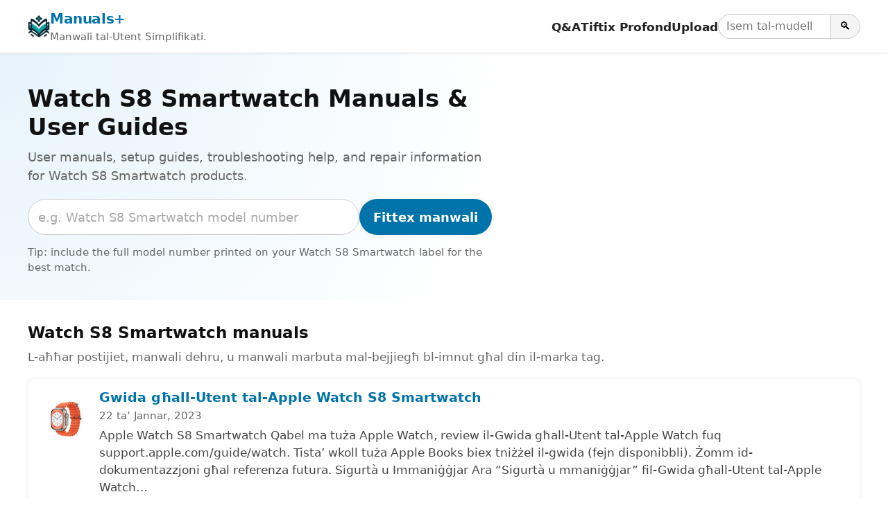

--- FILE ---
content_type: text/html; charset=utf-8
request_url: https://www.google.com/recaptcha/api2/aframe
body_size: 266
content:
<!DOCTYPE HTML><html><head><meta http-equiv="content-type" content="text/html; charset=UTF-8"></head><body><script nonce="N9d8TDiJysYmSUrORnlRBg">/** Anti-fraud and anti-abuse applications only. See google.com/recaptcha */ try{var clients={'sodar':'https://pagead2.googlesyndication.com/pagead/sodar?'};window.addEventListener("message",function(a){try{if(a.source===window.parent){var b=JSON.parse(a.data);var c=clients[b['id']];if(c){var d=document.createElement('img');d.src=c+b['params']+'&rc='+(localStorage.getItem("rc::a")?sessionStorage.getItem("rc::b"):"");window.document.body.appendChild(d);sessionStorage.setItem("rc::e",parseInt(sessionStorage.getItem("rc::e")||0)+1);localStorage.setItem("rc::h",'1770025228948');}}}catch(b){}});window.parent.postMessage("_grecaptcha_ready", "*");}catch(b){}</script></body></html>

--- FILE ---
content_type: application/javascript; charset=UTF-8
request_url: https://manuals.plus/cdn-cgi/challenge-platform/scripts/jsd/main.js
body_size: 8563
content:
window._cf_chl_opt={AKGCx8:'b'};~function(B6,uf,uO,uU,uT,uH,us,ul,B0,B1){B6=D,function(k,Z,BU,B5,B,S){for(BU={k:588,Z:564,B:655,S:545,g:610,I:547,i:660,z:575,W:602},B5=D,B=k();!![];)try{if(S=parseInt(B5(BU.k))/1+parseInt(B5(BU.Z))/2*(parseInt(B5(BU.B))/3)+parseInt(B5(BU.S))/4+parseInt(B5(BU.g))/5+parseInt(B5(BU.I))/6+-parseInt(B5(BU.i))/7+-parseInt(B5(BU.z))/8*(parseInt(B5(BU.W))/9),S===Z)break;else B.push(B.shift())}catch(g){B.push(B.shift())}}(R,632406),uf=this||self,uO=uf[B6(501)],uU=function(Sw,SX,Sb,Sc,SW,Sz,B7,Z,B,S,g){return Sw={k:489,Z:592,B:598,S:724},SX={k:673,Z:585,B:675,S:650,g:654,I:626,i:613,z:544,W:656,c:582,Q:486,b:626,X:680,C:694,J:616,L:651,a:510,K:704,j:614,G:585,P:582,x:576,o:688,e:530,F:585,f:653,O:544,U:733,T:580,d:516,v:585,M:662,A:704,m:662},Sb={k:509},Sc={k:500,Z:638,B:509,S:644,g:634,I:554,i:725,z:662,W:560,c:538,Q:703,b:539,X:481,C:654,J:680,L:576,a:585,K:560,j:703,G:669,P:500,x:704,o:671,e:552,F:486,f:499,O:486,U:515,T:725,d:631,v:486,M:585,A:513,m:704,y:496,E:538,Y:524,H:506,n:694,s:733,l:704,V:494,N:515,h:729,R0:686,R1:704,R2:656,R3:585,R4:603,R5:733,R6:704,R7:694,R8:617,R9:544,RR:733,RD:704,Rk:581,RZ:580},SW={k:527,Z:542},Sz={k:527,Z:662},B7=B6,Z={'EwIzG':function(I,i){return i==I},'FuWTn':function(I,i){return I<i},'ediAE':function(I,i){return i===I},'TIRnA':B7(Sw.k),'SJNzC':function(I,i){return I+i},'jZwKz':function(I,i){return I(i)},'zKvsD':function(I,i){return i==I},'zTTrl':function(I,i){return I>i},'bYnkr':function(I,i){return i|I},'sbCPv':function(I,i){return i&I},'LRfpn':function(I,i){return i==I},'GulUW':function(I,i){return I<<i},'QxpQD':function(I,i){return I-i},'Subnq':function(I,i){return I<<i},'xcxrl':function(I,i){return I|i},'VPkbb':function(I,i){return I!==i},'aBhWG':function(I,i){return I<i},'ILXug':function(I,i){return i==I},'ixZOH':function(I,i){return I-i},'gsjEV':function(I,i){return i==I},'DkaVn':function(I,i){return i|I},'XBjRz':function(I,i){return I-i},'qahYU':function(I,i){return I(i)},'HaNli':function(I,i){return i&I},'FIXPS':function(I,i){return I<<i},'ggqVC':function(I,i){return I&i},'Dlshl':function(I,i){return I(i)},'hRXBd':function(I,i){return I>i},'pMdVV':function(I,i){return I!=i},'HOANC':B7(Sw.Z),'SjWia':function(I,i){return i*I},'OfanY':function(I,i){return I<i},'KECox':function(I,i){return I!=i},'YLNyi':function(I,i){return i*I},'uecfu':function(I,i){return I<i},'IPSrL':function(I,i){return I(i)},'Klehh':function(I,i){return I>i},'BaWDa':function(I,i){return I<i},'ISaVW':function(I,i){return I(i)},'QDKsd':function(I,i){return i!=I},'ZnYWD':function(I,i){return i==I}},B=String[B7(Sw.B)],S={'h':function(I,B8,i,z){return B8=B7,i={},i[B8(SW.k)]=B8(SW.Z),z=i,null==I?'':S.g(I,6,function(W,B9){return B9=B8,z[B9(Sz.k)][B9(Sz.Z)](W)})},'g':function(I,i,z,BR,W,Q,X,C,J,L,K,j,G,P,x,o,F,O,U,T){if(BR=B7,Z[BR(Sc.k)](null,I))return'';for(Q={},X={},C='',J=2,L=3,K=2,j=[],G=0,P=0,x=0;Z[BR(Sc.Z)](x,I[BR(Sc.B)]);x+=1)if(Z[BR(Sc.S)](BR(Sc.g),Z[BR(Sc.I)]))return B[BR(Sc.i)](S);else if(o=I[BR(Sc.z)](x),Object[BR(Sc.W)][BR(Sc.c)][BR(Sc.Q)](Q,o)||(Q[o]=L++,X[o]=!0),F=Z[BR(Sc.b)](C,o),Object[BR(Sc.W)][BR(Sc.c)][BR(Sc.Q)](Q,F))C=F;else for(O=BR(Sc.X)[BR(Sc.C)]('|'),U=0;!![];){switch(O[U++]){case'0':C=Z[BR(Sc.J)](String,o);continue;case'1':Z[BR(Sc.L)](0,J)&&(J=Math[BR(Sc.a)](2,K),K++);continue;case'2':J--;continue;case'3':Q[F]=L++;continue;case'4':if(Object[BR(Sc.K)][BR(Sc.c)][BR(Sc.j)](X,C)){if(Z[BR(Sc.G)](256,C[BR(Sc.i)](0))){for(W=0;Z[BR(Sc.Z)](W,K);G<<=1,Z[BR(Sc.P)](P,i-1)?(P=0,j[BR(Sc.x)](z(G)),G=0):P++,W++);for(T=C[BR(Sc.i)](0),W=0;8>W;G=Z[BR(Sc.o)](G<<1.91,Z[BR(Sc.e)](T,1)),Z[BR(Sc.F)](P,i-1)?(P=0,j[BR(Sc.x)](z(G)),G=0):P++,T>>=1,W++);}else{for(T=1,W=0;W<K;G=Z[BR(Sc.o)](Z[BR(Sc.f)](G,1),T),Z[BR(Sc.O)](P,Z[BR(Sc.U)](i,1))?(P=0,j[BR(Sc.x)](z(G)),G=0):P++,T=0,W++);for(T=C[BR(Sc.T)](0),W=0;16>W;G=Z[BR(Sc.d)](G,1)|1&T,i-1==P?(P=0,j[BR(Sc.x)](Z[BR(Sc.J)](z,G)),G=0):P++,T>>=1,W++);}J--,Z[BR(Sc.v)](0,J)&&(J=Math[BR(Sc.M)](2,K),K++),delete X[C]}else for(T=Q[C],W=0;W<K;G=Z[BR(Sc.A)](G<<1.27,1&T),i-1==P?(P=0,j[BR(Sc.m)](z(G)),G=0):P++,T>>=1,W++);continue}break}if(Z[BR(Sc.y)]('',C)){if(Object[BR(Sc.W)][BR(Sc.E)][BR(Sc.Q)](X,C)){if(256>C[BR(Sc.T)](0)){if(BR(Sc.Y)===BR(Sc.Y)){for(W=0;Z[BR(Sc.H)](W,K);G<<=1,Z[BR(Sc.n)](P,Z[BR(Sc.s)](i,1))?(P=0,j[BR(Sc.l)](z(G)),G=0):P++,W++);for(T=C[BR(Sc.T)](0),W=0;8>W;G=G<<1|T&1,P==i-1?(P=0,j[BR(Sc.x)](z(G)),G=0):P++,T>>=1,W++);}else B(S)}else{for(T=1,W=0;W<K;G=G<<1|T,Z[BR(Sc.V)](P,Z[BR(Sc.N)](i,1))?(P=0,j[BR(Sc.x)](z(G)),G=0):P++,T=0,W++);for(T=C[BR(Sc.i)](0),W=0;16>W;G=Z[BR(Sc.h)](G<<1,T&1.71),P==Z[BR(Sc.R0)](i,1)?(P=0,j[BR(Sc.R1)](Z[BR(Sc.R2)](z,G)),G=0):P++,T>>=1,W++);}J--,0==J&&(J=Math[BR(Sc.R3)](2,K),K++),delete X[C]}else for(T=Q[C],W=0;W<K;G=G<<1|Z[BR(Sc.R4)](T,1),P==Z[BR(Sc.R5)](i,1)?(P=0,j[BR(Sc.R6)](z(G)),G=0):P++,T>>=1,W++);J--,Z[BR(Sc.R7)](0,J)&&K++}for(T=2,W=0;W<K;G=Z[BR(Sc.R8)](G,1)|Z[BR(Sc.R9)](T,1),P==i-1?(P=0,j[BR(Sc.m)](z(G)),G=0):P++,T>>=1,W++);for(;;)if(G<<=1,P==Z[BR(Sc.RR)](i,1)){j[BR(Sc.RD)](Z[BR(Sc.Rk)](z,G));break}else P++;return j[BR(Sc.RZ)]('')},'j':function(I,SQ,BD){return SQ={k:619,Z:725},BD=B7,null==I?'':''==I?null:S.i(I[BD(Sb.k)],32768,function(i,Bk){if(Bk=BD,Bk(SQ.k)!==Bk(SQ.k))Z();else return I[Bk(SQ.Z)](i)})},'i':function(I,i,z,BZ,W,Q,X,C,J,L,K,j,G,P,x,o,T,F,O,U){for(BZ=B7,W=[],Q=4,X=4,C=3,J=[],j=z(0),G=i,P=1,L=0;Z[BZ(SX.k)](3,L);W[L]=L,L+=1);for(x=0,o=Math[BZ(SX.Z)](2,2),K=1;Z[BZ(SX.B)](K,o);)for(F=Z[BZ(SX.S)][BZ(SX.g)]('|'),O=0;!![];){switch(F[O++]){case'0':x|=Z[BZ(SX.I)](Z[BZ(SX.i)](0,U)?1:0,K);continue;case'1':U=Z[BZ(SX.z)](j,G);continue;case'2':G>>=1;continue;case'3':G==0&&(G=i,j=Z[BZ(SX.W)](z,P++));continue;case'4':K<<=1;continue}break}switch(x){case 0:for(x=0,o=Math[BZ(SX.Z)](2,8),K=1;Z[BZ(SX.c)](K,o);U=j&G,G>>=1,Z[BZ(SX.Q)](0,G)&&(G=i,j=Z[BZ(SX.W)](z,P++)),x|=Z[BZ(SX.b)](0<U?1:0,K),K<<=1);T=Z[BZ(SX.X)](B,x);break;case 1:for(x=0,o=Math[BZ(SX.Z)](2,16),K=1;K!=o;U=j&G,G>>=1,Z[BZ(SX.C)](0,G)&&(G=i,j=z(P++)),x|=Z[BZ(SX.J)](Z[BZ(SX.L)](0,U)?1:0,K),K<<=1);T=Z[BZ(SX.a)](B,x);break;case 2:return''}for(L=W[3]=T,J[BZ(SX.K)](T);;){if(Z[BZ(SX.j)](P,I))return'';for(x=0,o=Math[BZ(SX.G)](2,C),K=1;Z[BZ(SX.P)](K,o);U=G&j,G>>=1,0==G&&(G=i,j=z(P++)),x|=K*(0<U?1:0),K<<=1);switch(T=x){case 0:for(x=0,o=Math[BZ(SX.G)](2,8),K=1;K!=o;U=G&j,G>>=1,Z[BZ(SX.x)](0,G)&&(G=i,j=z(P++)),x|=(Z[BZ(SX.o)](0,U)?1:0)*K,K<<=1);W[X++]=Z[BZ(SX.e)](B,x),T=X-1,Q--;break;case 1:for(x=0,o=Math[BZ(SX.F)](2,16),K=1;Z[BZ(SX.f)](K,o);U=Z[BZ(SX.O)](j,G),G>>=1,G==0&&(G=i,j=z(P++)),x|=(0<U?1:0)*K,K<<=1);W[X++]=B(x),T=Z[BZ(SX.U)](X,1),Q--;break;case 2:return J[BZ(SX.T)]('')}if(Z[BZ(SX.d)](0,Q)&&(Q=Math[BZ(SX.v)](2,C),C++),W[T])T=W[T];else if(X===T)T=L+L[BZ(SX.M)](0);else return null;J[BZ(SX.A)](T),W[X++]=L+T[BZ(SX.m)](0),Q--,L=T,0==Q&&(Q=Math[BZ(SX.F)](2,C),C++)}}},g={},g[B7(Sw.S)]=S.h,g}(),uT=null,uH=uY(),us={},us[B6(696)]='o',us[B6(663)]='s',us[B6(677)]='u',us[B6(611)]='z',us[B6(719)]='n',us[B6(670)]='I',us[B6(689)]='b',ul=us,uf[B6(618)]=function(Z,B,S,g,gX,gb,gQ,Bj,I,z,W,Q,X,C,J){if(gX={k:490,Z:630,B:715,S:732,g:652,I:487,i:652,z:605,W:682,c:572,Q:682,b:572,X:599,C:728,J:509,L:641,a:573,K:519,j:593,G:640,P:497,x:632,o:620,e:558},gb={k:708,Z:708,B:549,S:565,g:509,I:645,i:661,z:595,W:482,c:568,Q:612,b:709,X:657},gQ={k:560,Z:538,B:703,S:704},Bj=B6,I={'xIxvK':function(L,K){return L<K},'EbHPQ':function(L,K){return L(K)},'ZNEsW':function(L,K){return L!==K},'DoQQu':Bj(gX.k),'esWRh':Bj(gX.Z),'BRsVQ':function(L,K){return L===K},'HBJCD':function(L,K,j){return L(K,j)},'tsorM':function(L,K){return L+K},'sdRii':function(L,K,j){return L(K,j)}},B===null||B===void 0)return g;for(z=I[Bj(gX.B)](uh,B),Z[Bj(gX.S)][Bj(gX.g)]&&(z=z[Bj(gX.I)](Z[Bj(gX.S)][Bj(gX.i)](B))),z=Z[Bj(gX.z)][Bj(gX.W)]&&Z[Bj(gX.c)]?Z[Bj(gX.z)][Bj(gX.Q)](new Z[(Bj(gX.b))](z)):function(L,BP,G,K){if(BP=Bj,BP(gb.k)===BP(gb.Z)){for(L[BP(gb.B)](),K=0;I[BP(gb.S)](K,L[BP(gb.g)]);L[K]===L[K+1]?L[BP(gb.I)](K+1,1):K+=1);return L}else G={},G[BP(gb.i)]=BP(gb.z),G[BP(gb.W)]=S.r,G[BP(gb.c)]=BP(gb.Q),B[BP(gb.b)][BP(gb.X)](G,'*')}(z),W='nAsAaAb'.split('A'),W=W[Bj(gX.X)][Bj(gX.C)](W),Q=0;Q<z[Bj(gX.J)];Q++)if(X=z[Q],C=uN(Z,B,X),W(C)){if(I[Bj(gX.L)](I[Bj(gX.a)],I[Bj(gX.K)]))J=I[Bj(gX.j)]('s',C)&&!Z[Bj(gX.G)](B[X]),Bj(gX.P)===S+X?I[Bj(gX.x)](i,I[Bj(gX.o)](S,X),C):J||i(I[Bj(gX.o)](S,X),B[X]);else return null}else I[Bj(gX.e)](i,S+X,C);return g;function i(L,K,BG){BG=Bj,Object[BG(gQ.k)][BG(gQ.Z)][BG(gQ.B)](g,K)||(g[K]=[]),g[K][BG(gQ.S)](L)}},B0=B6(683)[B6(654)](';'),B1=B0[B6(599)][B6(728)](B0),uf[B6(532)]=function(Z,B,ga,gL,Br,S,g,I,i,z,W){for(ga={k:533,Z:518,B:511,S:571,g:509,I:518,i:713,z:704,W:667},gL={k:533},Br=B6,S={},S[Br(ga.k)]=function(Q,X){return Q+X},S[Br(ga.Z)]=function(Q,X){return Q<X},S[Br(ga.B)]=function(Q,X){return Q===X},g=S,I=Object[Br(ga.S)](B),i=0;g[Br(ga.Z)](i,I[Br(ga.g)]);i++)if(z=I[i],g[Br(ga.B)]('f',z)&&(z='N'),Z[z]){for(W=0;g[Br(ga.I)](W,B[I[i]][Br(ga.g)]);-1===Z[z][Br(ga.i)](B[I[i]][W])&&(B1(B[I[i]][W])||Z[z][Br(ga.z)]('o.'+B[I[i]][W])),W++);}else Z[z]=B[I[i]][Br(ga.W)](function(Q,Bx){return Bx=Br,g[Bx(gL.k)]('o.',Q)})},B3();function B3(gv,gd,gU,Be,k,Z,B,S,g,i){if(gv={k:520,Z:507,B:557,S:727,g:664,I:492,i:718,z:522,W:624,c:629,Q:577,b:549,X:597,C:509,J:645,L:700,a:658,K:676},gd={k:553,Z:698,B:718,S:522,g:676},gU={k:674,Z:520,B:492,S:543,g:604,I:484},Be=B6,k={'BtIzA':function(I,i,z){return I(i,z)},'pLdAn':Be(gv.k),'rehXK':function(I){return I()},'lVVTJ':function(I,i){return I(i)},'IhMpD':function(I,i){return I<i},'zpRjZ':function(I){return I()},'JUMyn':function(I,i){return i!==I},'oEOfm':Be(gv.Z),'NgPIQ':Be(gv.B),'oQHRm':function(I){return I()},'CbIXn':Be(gv.S)},Z=uf[Be(gv.g)],!Z)return;if(!k[Be(gv.I)](uy))return;if(B=![],S=function(BF){if(BF=Be,!B){if(k[BF(gU.k)]===BF(gU.Z)){if(B=!![],!k[BF(gU.B)](uy))return;k[BF(gU.S)](ud,function(I){B4(Z,I)})}else k[BF(gU.g)](B,BF(gU.I),S.e)}},uO[Be(gv.i)]!==Be(gv.z)){if(k[Be(gv.W)]!==k[Be(gv.c)])k[Be(gv.Q)](S);else{for(i[Be(gv.b)](),i=0;k[Be(gv.X)](i,z[Be(gv.C)]);W[i]===c[i+1]?Q[Be(gv.J)](i+1,1):i+=1);return b}}else uf[Be(gv.L)]?uO[Be(gv.L)](k[Be(gv.a)],S):(g=uO[Be(gv.K)]||function(){},uO[Be(gv.K)]=function(Bf){Bf=Be,k[Bf(gd.k)](g),k[Bf(gd.Z)](uO[Bf(gd.B)],Bf(gd.S))&&(uO[Bf(gd.g)]=g,S())})}function R(gM){return gM='ixZOH,contentDocument,4|2|1|3|0,sid,zQXIW,error on cf_chl_props,DnoNd,LRfpn,concat,oEBRi,BoZzc,KrLvv,clientInformation,rehXK,_cf_chl_opt,gsjEV,ezDKz,VPkbb,d.cookie,ontimeout,GulUW,EwIzG,document,XHdHN,GatVa,navigator,AdeF3,aBhWG,XLDNY,onload,length,IPSrL,jqeEJ,randomUUID,xcxrl,OpESG,QxpQD,ZnYWD,chctx,ysbFq,esWRh,jXgsC,function,loading,onerror,ILppf,SSTpq3,/cdn-cgi/challenge-platform/h/,NNvbF,body,mCbOP,ISaVW,floor,rxvNi8,gZvEG,removeChild,ssGFj,toString,LwnBc,hasOwnProperty,SJNzC,Uszzf,veDOX,UCdZlhOD9MnJ5wpXKoStFBuc0WI+T6jixg3kbf1QHma2q7zrs-vA8VYNeELPGRy4$,lVVTJ,ggqVC,1981956fqZSmK,send,5603010WlPpwU,ZUmqu,sort,IWdFR,api,sbCPv,zpRjZ,TIRnA,getPrototypeOf,powBX,Lmwvz,sdRii,riWII,prototype,gBKkt,ANPdx,/invisible/jsd,254342EEXDLm,xIxvK,XuxJY,WWUhW,event,rvHqB,isArray,keys,Set,DoQQu,timeout,901736vYjNXk,zKvsD,oQHRm,LRmiB4,iframe,join,Dlshl,KECox,ISVHF,pkLOA2,pow,HDEpR,DxUYg,701242VnUZlS,2|4|1|3|0,0|2|3|4|1,appendChild,1|2|3|0|4,BRsVQ,tabIndex,cloudflare-invisible,Function,IhMpD,fromCharCode,includes,CnwA5,errorInfoObject,108NstyjY,HaNli,BtIzA,Array,mkFBh,WsOgO,Peuos,random,3642550vKluMu,symbol,success,OfanY,Klehh,catch,YLNyi,FIXPS,pRIb1,yEwxV,tsorM,XMLHttpRequest,http-code:,aUjz8,oEOfm,ZyzFK,SjWia,detail,style,NgPIQ,kgzvF,Subnq,HBJCD,error,RmYhN,display: none,[native code],mDMRW,FuWTn,hANob,isNaN,ZNEsW,POST,AKGCx8,ediAE,splice,spsLU,vLdOy,wsOOW,createElement,HOANC,uecfu,getOwnPropertyNames,QDKsd,split,9GBycKQ,qahYU,postMessage,CbIXn,href,8789053nalkAH,source,charAt,string,__CF$cv$params,CqjWC,JYYeo,map,geSgX,zTTrl,bigint,bYnkr,sUdMG,hRXBd,pLdAn,pMdVV,onreadystatechange,undefined,JBxy9,yhOfQ,jZwKz,aCDKR,from,_cf_chl_opt;JJgc4;PJAn2;kJOnV9;IWJi4;OHeaY1;DqMg0;FKmRv9;LpvFx1;cAdz2;PqBHf2;nFZCC5;ddwW5;pRIb1;rxvNi8;RrrrA2;erHi9,oSzqg,NUzJE,XBjRz,now,BaWDa,boolean,kpAbO,lkmSa,cqqSa,TYlZ6,ILXug,sIjnc,object,status,JUMyn,jsd,addEventListener,contentWindow,/jsd/oneshot/d251aa49a8a3/0.8714776249443728:1770024062:qvfL_91NQMpl1EzXqmQYulJRGKR1-4CXZ5ePGmgW3hQ/,call,push,xEYLq,aoBSt,location,LxjXH,parent,log,xhr-error,zbhnV,indexOf,/b/ov1/0.8714776249443728:1770024062:qvfL_91NQMpl1EzXqmQYulJRGKR1-4CXZ5ePGmgW3hQ/,EbHPQ,hwxdZ,NOVpQ,readyState,number,open,sJkuQ,stringify,7|5|6|4|0|1|3|2,WfqYsaYiGxmp,charCodeAt,vSOiV,DOMContentLoaded,bind,DkaVn,BDXQg,uCFzK,Object'.split(','),R=function(){return gM},R()}function B4(S,g,gt,BO,I,i,z,W){if(gt={k:488,Z:612,B:721,S:633,g:551,I:661,i:595,z:482,W:568,c:709,Q:657,b:661,X:482,C:627,J:709,L:657},BO=B6,I={},I[BO(gt.k)]=BO(gt.Z),I[BO(gt.B)]=BO(gt.S),i=I,!S[BO(gt.g)])return;g===i[BO(gt.k)]?(z={},z[BO(gt.I)]=BO(gt.i),z[BO(gt.z)]=S.r,z[BO(gt.W)]=i[BO(gt.k)],uf[BO(gt.c)][BO(gt.Q)](z,'*')):(W={},W[BO(gt.b)]=BO(gt.i),W[BO(gt.X)]=S.r,W[BO(gt.W)]=i[BO(gt.B)],W[BO(gt.C)]=g,uf[BO(gt.J)][BO(gt.L)](W,'*'))}function ut(){return uv()!==null}function uN(k,Z,B,gS,gu,BC,S,g,gZ,gk,Q,X,I){S=(gS={k:556,Z:537,B:672,S:529,g:625,I:665,i:696,z:731,W:705,c:521,Q:681,b:606,X:484,C:521,J:615,L:615,a:605,K:570,j:514},gu={k:647,Z:502,B:717},BC=B6,{'sUdMG':function(i,z){return i===z},'DnoNd':function(i){return i()},'aCDKR':function(i){return i()},'mkFBh':function(i,z,W){return i(z,W)},'mCbOP':BC(gS.k),'ZyzFK':function(i,z){return i==z},'CqjWC':function(i,z){return i===z},'uCFzK':BC(gS.Z),'OpESG':function(i,z){return z==i}});try{if(S[BC(gS.B)](S[BC(gS.S)],BC(gS.k)))g=Z[B];else return}catch(z){return'i'}if(S[BC(gS.g)](null,g))return S[BC(gS.I)](void 0,g)?'u':'x';if(BC(gS.i)==typeof g)try{if(S[BC(gS.z)]===BC(gS.W))gZ={k:485},gk={k:672},Q={'vLdOy':function(J,L,BJ){return BJ=BC,S[BJ(gk.k)](J,L)},'XHdHN':BC(gS.c),'NOVpQ':function(J,BL){return BL=BC,S[BL(gZ.k)](J)}},X=S[BC(gS.Q)](i),S[BC(gS.b)](z,X.r,function(K,Ba){Ba=BC,Q[Ba(gu.k)](typeof X,Q[Ba(gu.Z)])&&L(K),Q[Ba(gu.B)](J)}),X.e&&S[BC(gS.b)](X,BC(gS.X),X.e);else if(BC(gS.C)==typeof g[BC(gS.J)])return g[BC(gS.L)](function(){}),'p'}catch(Q){}return k[BC(gS.a)][BC(gS.K)](g)?'a':g===k[BC(gS.a)]?'D':g===!0?'T':g===!1?'F':(I=typeof g,S[BC(gS.j)](BC(gS.c),I)?uV(k,g)?'N':'f':ul[I]||'?')}function uv(Sj,BS,k,Z){return Sj={k:664,Z:719},BS=B6,k=uf[BS(Sj.k)],!k?null:(Z=k.i,typeof Z!==BS(Sj.Z)||Z<30)?null:Z}function uV(Z,B,g4,Bw,S,g){return g4={k:583,Z:583,B:596,S:560,g:536,I:703,i:713,z:636},Bw=B6,S={},S[Bw(g4.k)]=function(I,i){return I instanceof i},g=S,g[Bw(g4.Z)](B,Z[Bw(g4.B)])&&0<Z[Bw(g4.B)][Bw(g4.S)][Bw(g4.g)][Bw(g4.I)](B)[Bw(g4.i)](Bw(g4.z))}function um(SU,Bi,k,Z){return SU={k:664,Z:531,B:639},Bi=B6,k={'hANob':function(B,S){return B(S)}},Z=uf[Bi(SU.k)],Math[Bi(SU.Z)](+k[Bi(SU.B)](atob,Z.t))}function uh(k,gg,BK,Z){for(gg={k:487,Z:571,B:555},BK=B6,Z=[];k!==null;Z=Z[BK(gg.k)](Object[BK(gg.Z)](k)),k=Object[BK(gg.B)](k));return Z}function uE(k,Z,Sl,Ss,Sn,SH,Bz,B,S,g,I){Sl={k:574,Z:612,B:711,S:642,g:526,I:664,i:710,z:493,W:621,c:720,Q:607,b:648,X:587,C:666,J:493,L:643,a:702,K:551,j:574,G:498,P:508,x:523,o:707,e:659,F:707,f:659,O:551,U:668,T:546,d:724,v:722},Ss={k:684},Sn={k:562,Z:697,B:697,S:586,g:685,I:535,i:712,z:622},SH={k:695,Z:569},Bz=B6,B={'sIjnc':function(i,z){return i(z)},'rvHqB':Bz(Sl.k),'ANPdx':function(i,z){return i>=z},'HDEpR':function(i,z){return i(z)},'NUzJE':Bz(Sl.Z),'ssGFj':function(i,z){return i(z)},'zbhnV':function(i,z){return i+z},'oSzqg':Bz(Sl.B),'WsOgO':Bz(Sl.S),'wsOOW':function(i,z){return i+z},'DxUYg':function(i,z){return i+z},'JYYeo':Bz(Sl.g),'geSgX':function(i){return i()}},S=uf[Bz(Sl.I)],console[Bz(Sl.i)](uf[Bz(Sl.z)]),g=new uf[(Bz(Sl.W))](),g[Bz(Sl.c)](B[Bz(Sl.Q)],B[Bz(Sl.b)](B[Bz(Sl.X)](B[Bz(Sl.C)],uf[Bz(Sl.J)][Bz(Sl.L)])+Bz(Sl.a),S.r)),S[Bz(Sl.K)]&&(g[Bz(Sl.j)]=5e3,g[Bz(Sl.G)]=function(BW){BW=Bz,B[BW(SH.k)](Z,B[BW(SH.Z)])}),g[Bz(Sl.P)]=function(Bc){Bc=Bz,B[Bc(Sn.k)](g[Bc(Sn.Z)],200)&&g[Bc(Sn.B)]<300?B[Bc(Sn.S)](Z,B[Bc(Sn.g)]):B[Bc(Sn.I)](Z,B[Bc(Sn.i)](Bc(Sn.z),g[Bc(Sn.B)]))},g[Bz(Sl.x)]=function(BQ){BQ=Bz,Z(B[BQ(Ss.k)])},I={'t':um(),'lhr':uO[Bz(Sl.o)]&&uO[Bz(Sl.o)][Bz(Sl.e)]?uO[Bz(Sl.F)][Bz(Sl.f)]:'','api':S[Bz(Sl.O)]?!![]:![],'c':B[Bz(Sl.U)](ut),'payload':k},g[Bz(Sl.T)](uU[Bz(Sl.d)](JSON[Bz(Sl.v)](I)))}function uM(SF,Se,Bg,k,Z,g,I,i,z){if(SF={k:719,Z:679,B:483,S:483,g:590,I:654,i:664,z:691,W:548,c:566},Se={k:495},Bg=B6,k={'lkmSa':Bg(SF.k),'ezDKz':function(B){return B()},'yhOfQ':function(B,S){return S===B},'ZUmqu':function(B,S){return B(S)},'XuxJY':function(B,S){return S*B}},Z=uv(),k[Bg(SF.Z)](Z,null)){if(Bg(SF.B)===Bg(SF.S))return;else for(g=Bg(SF.g)[Bg(SF.I)]('|'),I=0;!![];){switch(g[I++]){case'0':i=Z[Bg(SF.i)];continue;case'1':return z;case'2':if(!i)return null;continue;case'3':z=i.i;continue;case'4':if(typeof z!==k[Bg(SF.z)]||z<30)return null;continue}break}}uT=(uT&&k[Bg(SF.W)](clearTimeout,uT),setTimeout(function(BI){BI=Bg,k[BI(Se.k)](ud)},k[Bg(SF.c)](Z,1e3)))}function uA(k,Sf,Bp){return Sf={k:609},Bp=B6,Math[Bp(Sf.k)]()<k}function uY(SV,Bb){return SV={k:512},Bb=B6,crypto&&crypto[Bb(SV.k)]?crypto[Bb(SV.k)]():''}function B2(gG,Bo,B,S,g,I,i,z){B=(gG={k:734,Z:649,B:579,S:628,g:635,I:594,i:528,z:591,W:701,c:692,Q:491,b:504,X:706,C:503,J:528,L:534},Bo=B6,{'cqqSa':function(W,c,Q,b,X){return W(c,Q,b,X)},'aoBSt':function(W,c,Q,b,X){return W(c,Q,b,X)},'GatVa':Bo(gG.k)});try{return S=uO[Bo(gG.Z)](Bo(gG.B)),S[Bo(gG.S)]=Bo(gG.g),S[Bo(gG.I)]='-1',uO[Bo(gG.i)][Bo(gG.z)](S),g=S[Bo(gG.W)],I={},I=B[Bo(gG.c)](pRIb1,g,g,'',I),I=pRIb1(g,g[Bo(gG.Q)]||g[Bo(gG.b)],'n.',I),I=B[Bo(gG.X)](pRIb1,g,S[B[Bo(gG.C)]],'d.',I),uO[Bo(gG.J)][Bo(gG.L)](S),i={},i.r=I,i.e=null,i}catch(W){return z={},z.r={},z.e=W,z}}function ud(k,SK,Sa,Bu,Z,B){SK={k:484,Z:608,B:608,S:540},Sa={k:550,Z:521,B:559},Bu=B6,Z={'IWdFR':function(S,g){return g===S},'riWII':function(S,g){return S(g)},'Peuos':function(S,g,I){return S(g,I)},'Uszzf':Bu(SK.k)},B=B2(),Z[Bu(SK.Z)](uE,B.r,function(S,BB){BB=Bu,Z[BB(Sa.k)](typeof k,BB(Sa.Z))&&Z[BB(Sa.B)](k,S),uM()}),B.e&&Z[Bu(SK.B)](un,Z[Bu(SK.S)],B.e)}function un(g,I,g2,BX,i,z,G,P,x,W,c,Q,b,X,C,J,L,a,K){if(g2={k:541,Z:589,B:646,S:690,g:561,I:723,i:716,z:642,W:637,c:690,Q:567,b:726,X:541,C:654,J:646,L:505,a:693,K:561,j:654,G:574,P:498,x:601,o:517,e:661,F:699,f:546,O:724,U:600,T:493,d:600,v:525,M:493,A:525,m:578,y:584,E:623,Y:678,H:720,n:637,s:526,l:493,V:643,N:714,h:563,R0:621,R1:664},BX=B6,i={},i[BX(g2.k)]=BX(g2.Z),i[BX(g2.B)]=function(j,G){return j<G},i[BX(g2.S)]=function(j,G){return j!==G},i[BX(g2.g)]=BX(g2.I),i[BX(g2.i)]=BX(g2.z),i[BX(g2.W)]=function(j,G){return j+G},z=i,!uA(0)){if(z[BX(g2.c)](BX(g2.Q),BX(g2.b)))return![];else for(G=z[BX(g2.X)][BX(g2.C)]('|'),P=0;!![];){switch(G[P++]){case'0':e<<=1;continue;case'1':L==0&&(a=K,j=G(P++));continue;case'2':x=X&C;continue;case'3':x|=(z[BX(g2.J)](0,x)?1:0)*o;continue;case'4':J>>=1;continue}break}}c=(W={},W[BX(g2.L)]=g,W[BX(g2.a)]=I,W);try{for(Q=z[BX(g2.K)][BX(g2.j)]('|'),b=0;!![];){switch(Q[b++]){case'0':a[BX(g2.G)]=2500;continue;case'1':a[BX(g2.P)]=function(){};continue;case'2':X={},X[BX(g2.x)]=c,X[BX(g2.o)]=J,X[BX(g2.e)]=BX(g2.F),a[BX(g2.f)](uU[BX(g2.O)](X));continue;case'3':J=(C={},C[BX(g2.U)]=uf[BX(g2.T)][BX(g2.d)],C[BX(g2.v)]=uf[BX(g2.M)][BX(g2.A)],C[BX(g2.m)]=uf[BX(g2.T)][BX(g2.m)],C[BX(g2.y)]=uf[BX(g2.T)][BX(g2.E)],C[BX(g2.Y)]=uH,C);continue;case'4':a[BX(g2.H)](z[BX(g2.i)],L);continue;case'5':L=z[BX(g2.W)](z[BX(g2.W)](z[BX(g2.n)](BX(g2.s),uf[BX(g2.l)][BX(g2.V)])+BX(g2.N),K.r),BX(g2.h));continue;case'6':a=new uf[(BX(g2.R0))]();continue;case'7':K=uf[BX(g2.R1)];continue}break}}catch(G){}}function uy(Sd,Bq,k,Z,B,S){return Sd={k:730,Z:531,B:687},Bq=B6,k={'BDXQg':function(g){return g()}},Z=3600,B=k[Bq(Sd.k)](um),S=Math[Bq(Sd.Z)](Date[Bq(Sd.B)]()/1e3),S-B>Z?![]:!![]}function D(k,Z,u,B){return k=k-481,u=R(),B=u[k],B}}()